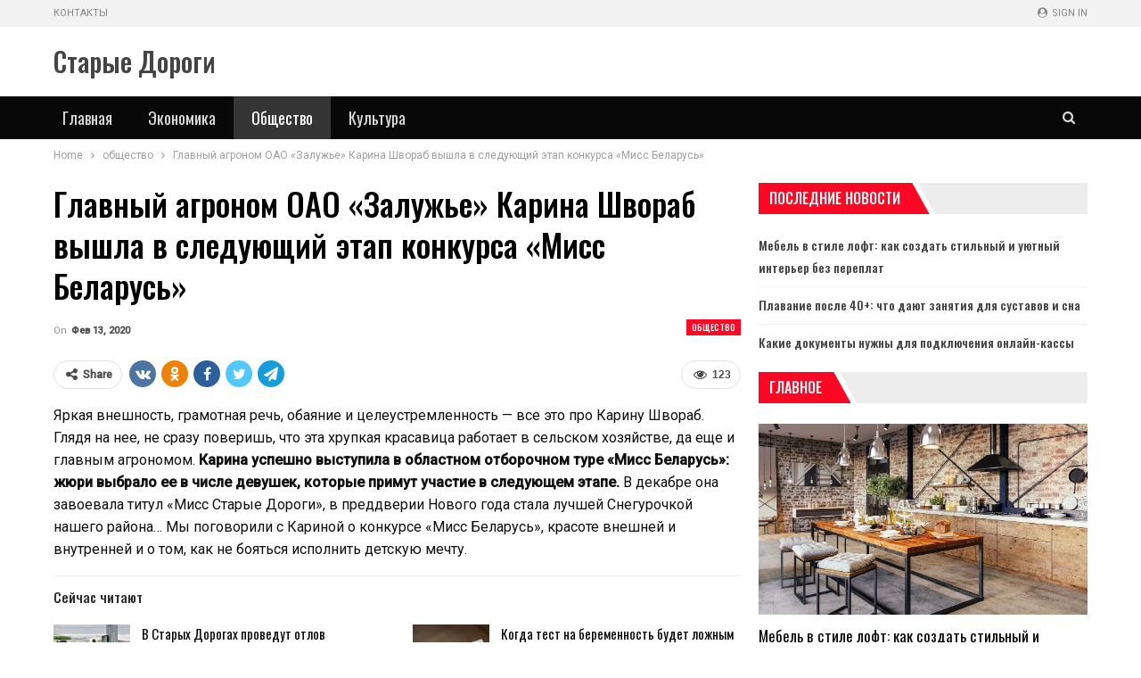

--- FILE ---
content_type: text/html; charset=UTF-8
request_url: http://newsstd.by/glavnyy-agronom-oao-zaluzhe-karina-shvorab-vyshla-v-sleduyuschiy-etap-konkursa-miss-belarus/
body_size: 20639
content:
	<!DOCTYPE html>
		<!--[if IE 8]>
	<html class="ie ie8" lang="ru-RU"> <![endif]-->
	<!--[if IE 9]>
	<html class="ie ie9" lang="ru-RU"> <![endif]-->
	<!--[if gt IE 9]><!-->
<html lang="ru-RU"> <!--<![endif]-->
	<head>
				<meta charset="UTF-8">
		<meta http-equiv="X-UA-Compatible" content="IE=edge">
		<meta name="viewport" content="width=device-width, initial-scale=1.0">
		<link rel="pingback" href="http://newsstd.by/xmlrpc.php"/>

		<meta name='robots' content='index, follow, max-image-preview:large, max-snippet:-1, max-video-preview:-1' />
	<style>img:is([sizes="auto" i], [sizes^="auto," i]) { contain-intrinsic-size: 3000px 1500px }</style>
	
	<!-- This site is optimized with the Yoast SEO plugin v26.2 - https://yoast.com/wordpress/plugins/seo/ -->
	<title>Главный агроном ОАО «Залужье» Карина Швораб вышла в следующий этап конкурса «Мисс Беларусь» | Старые Дороги</title>
	<link rel="canonical" href="https://newsstd.by/glavnyy-agronom-oao-zaluzhe-karina-shvorab-vyshla-v-sleduyuschiy-etap-konkursa-miss-belarus/" />
	<meta property="og:locale" content="ru_RU" />
	<meta property="og:type" content="article" />
	<meta property="og:title" content="Главный агроном ОАО «Залужье» Карина Швораб вышла в следующий этап конкурса «Мисс Беларусь» | Старые Дороги" />
	<meta property="og:description" content="Яркая внешность, грамотная речь, обаяние и целеустремленность — все это про Карину Швораб. Глядя на нее, не сразу поверишь, что эта хрупкая красавица работает в сельском хозяйстве, да еще и главным агрономом. Карина успешно выступила в областном отборочном туре «Мисс Беларусь»: жюри выбрало ее в числе девушек, которые примут участие в следующем этапе. В декабре [&hellip;]" />
	<meta property="og:url" content="https://newsstd.by/glavnyy-agronom-oao-zaluzhe-karina-shvorab-vyshla-v-sleduyuschiy-etap-konkursa-miss-belarus/" />
	<meta property="og:site_name" content="Старые Дороги" />
	<meta property="article:published_time" content="2020-02-13T15:45:32+00:00" />
	<meta property="article:modified_time" content="2023-03-25T13:14:58+00:00" />
	<meta name="author" content="admin" />
	<meta name="twitter:card" content="summary_large_image" />
	<meta name="twitter:label1" content="Написано автором" />
	<meta name="twitter:data1" content="admin" />
	<script type="application/ld+json" class="yoast-schema-graph">{"@context":"https://schema.org","@graph":[{"@type":"WebPage","@id":"https://newsstd.by/glavnyy-agronom-oao-zaluzhe-karina-shvorab-vyshla-v-sleduyuschiy-etap-konkursa-miss-belarus/","url":"https://newsstd.by/glavnyy-agronom-oao-zaluzhe-karina-shvorab-vyshla-v-sleduyuschiy-etap-konkursa-miss-belarus/","name":"Главный агроном ОАО «Залужье» Карина Швораб вышла в следующий этап конкурса «Мисс Беларусь» | Старые Дороги","isPartOf":{"@id":"https://newsstd.by/#website"},"datePublished":"2020-02-13T15:45:32+00:00","dateModified":"2023-03-25T13:14:58+00:00","author":{"@id":"https://newsstd.by/#/schema/person/9c43880c5743fec822a4546aefe240c0"},"breadcrumb":{"@id":"https://newsstd.by/glavnyy-agronom-oao-zaluzhe-karina-shvorab-vyshla-v-sleduyuschiy-etap-konkursa-miss-belarus/#breadcrumb"},"inLanguage":"ru-RU","potentialAction":[{"@type":"ReadAction","target":["https://newsstd.by/glavnyy-agronom-oao-zaluzhe-karina-shvorab-vyshla-v-sleduyuschiy-etap-konkursa-miss-belarus/"]}]},{"@type":"BreadcrumbList","@id":"https://newsstd.by/glavnyy-agronom-oao-zaluzhe-karina-shvorab-vyshla-v-sleduyuschiy-etap-konkursa-miss-belarus/#breadcrumb","itemListElement":[{"@type":"ListItem","position":1,"name":"Главная страница","item":"https://newsstd.by/"},{"@type":"ListItem","position":2,"name":"Главный агроном ОАО «Залужье» Карина Швораб вышла в следующий этап конкурса «Мисс Беларусь»"}]},{"@type":"WebSite","@id":"https://newsstd.by/#website","url":"https://newsstd.by/","name":"Старые Дороги","description":"Город Старые Дороги. Районная газета","potentialAction":[{"@type":"SearchAction","target":{"@type":"EntryPoint","urlTemplate":"https://newsstd.by/?s={search_term_string}"},"query-input":{"@type":"PropertyValueSpecification","valueRequired":true,"valueName":"search_term_string"}}],"inLanguage":"ru-RU"},{"@type":"Person","@id":"https://newsstd.by/#/schema/person/9c43880c5743fec822a4546aefe240c0","name":"admin","image":{"@type":"ImageObject","inLanguage":"ru-RU","@id":"https://newsstd.by/#/schema/person/image/","url":"https://secure.gravatar.com/avatar/08f417227d9400b0c11182af2d40ead3d220d0e743dc3d8668cb9e99c90ba605?s=96&d=mm&r=g","contentUrl":"https://secure.gravatar.com/avatar/08f417227d9400b0c11182af2d40ead3d220d0e743dc3d8668cb9e99c90ba605?s=96&d=mm&r=g","caption":"admin"},"sameAs":["https://newsstd.by"],"url":"https://newsstd.by/author/admin/"}]}</script>
	<!-- / Yoast SEO plugin. -->


<link rel='dns-prefetch' href='//fonts.googleapis.com' />
<link rel="alternate" type="application/rss+xml" title="Старые Дороги &raquo; Лента" href="https://newsstd.by/feed/" />
<link rel="alternate" type="application/rss+xml" title="Старые Дороги &raquo; Лента комментариев" href="https://newsstd.by/comments/feed/" />
<script type="text/javascript">
/* <![CDATA[ */
window._wpemojiSettings = {"baseUrl":"https:\/\/s.w.org\/images\/core\/emoji\/16.0.1\/72x72\/","ext":".png","svgUrl":"https:\/\/s.w.org\/images\/core\/emoji\/16.0.1\/svg\/","svgExt":".svg","source":{"concatemoji":"http:\/\/newsstd.by\/wp-includes\/js\/wp-emoji-release.min.js?ver=6.8.3"}};
/*! This file is auto-generated */
!function(s,n){var o,i,e;function c(e){try{var t={supportTests:e,timestamp:(new Date).valueOf()};sessionStorage.setItem(o,JSON.stringify(t))}catch(e){}}function p(e,t,n){e.clearRect(0,0,e.canvas.width,e.canvas.height),e.fillText(t,0,0);var t=new Uint32Array(e.getImageData(0,0,e.canvas.width,e.canvas.height).data),a=(e.clearRect(0,0,e.canvas.width,e.canvas.height),e.fillText(n,0,0),new Uint32Array(e.getImageData(0,0,e.canvas.width,e.canvas.height).data));return t.every(function(e,t){return e===a[t]})}function u(e,t){e.clearRect(0,0,e.canvas.width,e.canvas.height),e.fillText(t,0,0);for(var n=e.getImageData(16,16,1,1),a=0;a<n.data.length;a++)if(0!==n.data[a])return!1;return!0}function f(e,t,n,a){switch(t){case"flag":return n(e,"\ud83c\udff3\ufe0f\u200d\u26a7\ufe0f","\ud83c\udff3\ufe0f\u200b\u26a7\ufe0f")?!1:!n(e,"\ud83c\udde8\ud83c\uddf6","\ud83c\udde8\u200b\ud83c\uddf6")&&!n(e,"\ud83c\udff4\udb40\udc67\udb40\udc62\udb40\udc65\udb40\udc6e\udb40\udc67\udb40\udc7f","\ud83c\udff4\u200b\udb40\udc67\u200b\udb40\udc62\u200b\udb40\udc65\u200b\udb40\udc6e\u200b\udb40\udc67\u200b\udb40\udc7f");case"emoji":return!a(e,"\ud83e\udedf")}return!1}function g(e,t,n,a){var r="undefined"!=typeof WorkerGlobalScope&&self instanceof WorkerGlobalScope?new OffscreenCanvas(300,150):s.createElement("canvas"),o=r.getContext("2d",{willReadFrequently:!0}),i=(o.textBaseline="top",o.font="600 32px Arial",{});return e.forEach(function(e){i[e]=t(o,e,n,a)}),i}function t(e){var t=s.createElement("script");t.src=e,t.defer=!0,s.head.appendChild(t)}"undefined"!=typeof Promise&&(o="wpEmojiSettingsSupports",i=["flag","emoji"],n.supports={everything:!0,everythingExceptFlag:!0},e=new Promise(function(e){s.addEventListener("DOMContentLoaded",e,{once:!0})}),new Promise(function(t){var n=function(){try{var e=JSON.parse(sessionStorage.getItem(o));if("object"==typeof e&&"number"==typeof e.timestamp&&(new Date).valueOf()<e.timestamp+604800&&"object"==typeof e.supportTests)return e.supportTests}catch(e){}return null}();if(!n){if("undefined"!=typeof Worker&&"undefined"!=typeof OffscreenCanvas&&"undefined"!=typeof URL&&URL.createObjectURL&&"undefined"!=typeof Blob)try{var e="postMessage("+g.toString()+"("+[JSON.stringify(i),f.toString(),p.toString(),u.toString()].join(",")+"));",a=new Blob([e],{type:"text/javascript"}),r=new Worker(URL.createObjectURL(a),{name:"wpTestEmojiSupports"});return void(r.onmessage=function(e){c(n=e.data),r.terminate(),t(n)})}catch(e){}c(n=g(i,f,p,u))}t(n)}).then(function(e){for(var t in e)n.supports[t]=e[t],n.supports.everything=n.supports.everything&&n.supports[t],"flag"!==t&&(n.supports.everythingExceptFlag=n.supports.everythingExceptFlag&&n.supports[t]);n.supports.everythingExceptFlag=n.supports.everythingExceptFlag&&!n.supports.flag,n.DOMReady=!1,n.readyCallback=function(){n.DOMReady=!0}}).then(function(){return e}).then(function(){var e;n.supports.everything||(n.readyCallback(),(e=n.source||{}).concatemoji?t(e.concatemoji):e.wpemoji&&e.twemoji&&(t(e.twemoji),t(e.wpemoji)))}))}((window,document),window._wpemojiSettings);
/* ]]> */
</script>
<style id='wp-emoji-styles-inline-css' type='text/css'>

	img.wp-smiley, img.emoji {
		display: inline !important;
		border: none !important;
		box-shadow: none !important;
		height: 1em !important;
		width: 1em !important;
		margin: 0 0.07em !important;
		vertical-align: -0.1em !important;
		background: none !important;
		padding: 0 !important;
	}
</style>
<link rel='stylesheet' id='wp-block-library-css' href='http://newsstd.by/wp-includes/css/dist/block-library/style.min.css?ver=6.8.3' type='text/css' media='all' />
<style id='classic-theme-styles-inline-css' type='text/css'>
/*! This file is auto-generated */
.wp-block-button__link{color:#fff;background-color:#32373c;border-radius:9999px;box-shadow:none;text-decoration:none;padding:calc(.667em + 2px) calc(1.333em + 2px);font-size:1.125em}.wp-block-file__button{background:#32373c;color:#fff;text-decoration:none}
</style>
<style id='global-styles-inline-css' type='text/css'>
:root{--wp--preset--aspect-ratio--square: 1;--wp--preset--aspect-ratio--4-3: 4/3;--wp--preset--aspect-ratio--3-4: 3/4;--wp--preset--aspect-ratio--3-2: 3/2;--wp--preset--aspect-ratio--2-3: 2/3;--wp--preset--aspect-ratio--16-9: 16/9;--wp--preset--aspect-ratio--9-16: 9/16;--wp--preset--color--black: #000000;--wp--preset--color--cyan-bluish-gray: #abb8c3;--wp--preset--color--white: #ffffff;--wp--preset--color--pale-pink: #f78da7;--wp--preset--color--vivid-red: #cf2e2e;--wp--preset--color--luminous-vivid-orange: #ff6900;--wp--preset--color--luminous-vivid-amber: #fcb900;--wp--preset--color--light-green-cyan: #7bdcb5;--wp--preset--color--vivid-green-cyan: #00d084;--wp--preset--color--pale-cyan-blue: #8ed1fc;--wp--preset--color--vivid-cyan-blue: #0693e3;--wp--preset--color--vivid-purple: #9b51e0;--wp--preset--gradient--vivid-cyan-blue-to-vivid-purple: linear-gradient(135deg,rgba(6,147,227,1) 0%,rgb(155,81,224) 100%);--wp--preset--gradient--light-green-cyan-to-vivid-green-cyan: linear-gradient(135deg,rgb(122,220,180) 0%,rgb(0,208,130) 100%);--wp--preset--gradient--luminous-vivid-amber-to-luminous-vivid-orange: linear-gradient(135deg,rgba(252,185,0,1) 0%,rgba(255,105,0,1) 100%);--wp--preset--gradient--luminous-vivid-orange-to-vivid-red: linear-gradient(135deg,rgba(255,105,0,1) 0%,rgb(207,46,46) 100%);--wp--preset--gradient--very-light-gray-to-cyan-bluish-gray: linear-gradient(135deg,rgb(238,238,238) 0%,rgb(169,184,195) 100%);--wp--preset--gradient--cool-to-warm-spectrum: linear-gradient(135deg,rgb(74,234,220) 0%,rgb(151,120,209) 20%,rgb(207,42,186) 40%,rgb(238,44,130) 60%,rgb(251,105,98) 80%,rgb(254,248,76) 100%);--wp--preset--gradient--blush-light-purple: linear-gradient(135deg,rgb(255,206,236) 0%,rgb(152,150,240) 100%);--wp--preset--gradient--blush-bordeaux: linear-gradient(135deg,rgb(254,205,165) 0%,rgb(254,45,45) 50%,rgb(107,0,62) 100%);--wp--preset--gradient--luminous-dusk: linear-gradient(135deg,rgb(255,203,112) 0%,rgb(199,81,192) 50%,rgb(65,88,208) 100%);--wp--preset--gradient--pale-ocean: linear-gradient(135deg,rgb(255,245,203) 0%,rgb(182,227,212) 50%,rgb(51,167,181) 100%);--wp--preset--gradient--electric-grass: linear-gradient(135deg,rgb(202,248,128) 0%,rgb(113,206,126) 100%);--wp--preset--gradient--midnight: linear-gradient(135deg,rgb(2,3,129) 0%,rgb(40,116,252) 100%);--wp--preset--font-size--small: 13px;--wp--preset--font-size--medium: 20px;--wp--preset--font-size--large: 36px;--wp--preset--font-size--x-large: 42px;--wp--preset--spacing--20: 0.44rem;--wp--preset--spacing--30: 0.67rem;--wp--preset--spacing--40: 1rem;--wp--preset--spacing--50: 1.5rem;--wp--preset--spacing--60: 2.25rem;--wp--preset--spacing--70: 3.38rem;--wp--preset--spacing--80: 5.06rem;--wp--preset--shadow--natural: 6px 6px 9px rgba(0, 0, 0, 0.2);--wp--preset--shadow--deep: 12px 12px 50px rgba(0, 0, 0, 0.4);--wp--preset--shadow--sharp: 6px 6px 0px rgba(0, 0, 0, 0.2);--wp--preset--shadow--outlined: 6px 6px 0px -3px rgba(255, 255, 255, 1), 6px 6px rgba(0, 0, 0, 1);--wp--preset--shadow--crisp: 6px 6px 0px rgba(0, 0, 0, 1);}:where(.is-layout-flex){gap: 0.5em;}:where(.is-layout-grid){gap: 0.5em;}body .is-layout-flex{display: flex;}.is-layout-flex{flex-wrap: wrap;align-items: center;}.is-layout-flex > :is(*, div){margin: 0;}body .is-layout-grid{display: grid;}.is-layout-grid > :is(*, div){margin: 0;}:where(.wp-block-columns.is-layout-flex){gap: 2em;}:where(.wp-block-columns.is-layout-grid){gap: 2em;}:where(.wp-block-post-template.is-layout-flex){gap: 1.25em;}:where(.wp-block-post-template.is-layout-grid){gap: 1.25em;}.has-black-color{color: var(--wp--preset--color--black) !important;}.has-cyan-bluish-gray-color{color: var(--wp--preset--color--cyan-bluish-gray) !important;}.has-white-color{color: var(--wp--preset--color--white) !important;}.has-pale-pink-color{color: var(--wp--preset--color--pale-pink) !important;}.has-vivid-red-color{color: var(--wp--preset--color--vivid-red) !important;}.has-luminous-vivid-orange-color{color: var(--wp--preset--color--luminous-vivid-orange) !important;}.has-luminous-vivid-amber-color{color: var(--wp--preset--color--luminous-vivid-amber) !important;}.has-light-green-cyan-color{color: var(--wp--preset--color--light-green-cyan) !important;}.has-vivid-green-cyan-color{color: var(--wp--preset--color--vivid-green-cyan) !important;}.has-pale-cyan-blue-color{color: var(--wp--preset--color--pale-cyan-blue) !important;}.has-vivid-cyan-blue-color{color: var(--wp--preset--color--vivid-cyan-blue) !important;}.has-vivid-purple-color{color: var(--wp--preset--color--vivid-purple) !important;}.has-black-background-color{background-color: var(--wp--preset--color--black) !important;}.has-cyan-bluish-gray-background-color{background-color: var(--wp--preset--color--cyan-bluish-gray) !important;}.has-white-background-color{background-color: var(--wp--preset--color--white) !important;}.has-pale-pink-background-color{background-color: var(--wp--preset--color--pale-pink) !important;}.has-vivid-red-background-color{background-color: var(--wp--preset--color--vivid-red) !important;}.has-luminous-vivid-orange-background-color{background-color: var(--wp--preset--color--luminous-vivid-orange) !important;}.has-luminous-vivid-amber-background-color{background-color: var(--wp--preset--color--luminous-vivid-amber) !important;}.has-light-green-cyan-background-color{background-color: var(--wp--preset--color--light-green-cyan) !important;}.has-vivid-green-cyan-background-color{background-color: var(--wp--preset--color--vivid-green-cyan) !important;}.has-pale-cyan-blue-background-color{background-color: var(--wp--preset--color--pale-cyan-blue) !important;}.has-vivid-cyan-blue-background-color{background-color: var(--wp--preset--color--vivid-cyan-blue) !important;}.has-vivid-purple-background-color{background-color: var(--wp--preset--color--vivid-purple) !important;}.has-black-border-color{border-color: var(--wp--preset--color--black) !important;}.has-cyan-bluish-gray-border-color{border-color: var(--wp--preset--color--cyan-bluish-gray) !important;}.has-white-border-color{border-color: var(--wp--preset--color--white) !important;}.has-pale-pink-border-color{border-color: var(--wp--preset--color--pale-pink) !important;}.has-vivid-red-border-color{border-color: var(--wp--preset--color--vivid-red) !important;}.has-luminous-vivid-orange-border-color{border-color: var(--wp--preset--color--luminous-vivid-orange) !important;}.has-luminous-vivid-amber-border-color{border-color: var(--wp--preset--color--luminous-vivid-amber) !important;}.has-light-green-cyan-border-color{border-color: var(--wp--preset--color--light-green-cyan) !important;}.has-vivid-green-cyan-border-color{border-color: var(--wp--preset--color--vivid-green-cyan) !important;}.has-pale-cyan-blue-border-color{border-color: var(--wp--preset--color--pale-cyan-blue) !important;}.has-vivid-cyan-blue-border-color{border-color: var(--wp--preset--color--vivid-cyan-blue) !important;}.has-vivid-purple-border-color{border-color: var(--wp--preset--color--vivid-purple) !important;}.has-vivid-cyan-blue-to-vivid-purple-gradient-background{background: var(--wp--preset--gradient--vivid-cyan-blue-to-vivid-purple) !important;}.has-light-green-cyan-to-vivid-green-cyan-gradient-background{background: var(--wp--preset--gradient--light-green-cyan-to-vivid-green-cyan) !important;}.has-luminous-vivid-amber-to-luminous-vivid-orange-gradient-background{background: var(--wp--preset--gradient--luminous-vivid-amber-to-luminous-vivid-orange) !important;}.has-luminous-vivid-orange-to-vivid-red-gradient-background{background: var(--wp--preset--gradient--luminous-vivid-orange-to-vivid-red) !important;}.has-very-light-gray-to-cyan-bluish-gray-gradient-background{background: var(--wp--preset--gradient--very-light-gray-to-cyan-bluish-gray) !important;}.has-cool-to-warm-spectrum-gradient-background{background: var(--wp--preset--gradient--cool-to-warm-spectrum) !important;}.has-blush-light-purple-gradient-background{background: var(--wp--preset--gradient--blush-light-purple) !important;}.has-blush-bordeaux-gradient-background{background: var(--wp--preset--gradient--blush-bordeaux) !important;}.has-luminous-dusk-gradient-background{background: var(--wp--preset--gradient--luminous-dusk) !important;}.has-pale-ocean-gradient-background{background: var(--wp--preset--gradient--pale-ocean) !important;}.has-electric-grass-gradient-background{background: var(--wp--preset--gradient--electric-grass) !important;}.has-midnight-gradient-background{background: var(--wp--preset--gradient--midnight) !important;}.has-small-font-size{font-size: var(--wp--preset--font-size--small) !important;}.has-medium-font-size{font-size: var(--wp--preset--font-size--medium) !important;}.has-large-font-size{font-size: var(--wp--preset--font-size--large) !important;}.has-x-large-font-size{font-size: var(--wp--preset--font-size--x-large) !important;}
:where(.wp-block-post-template.is-layout-flex){gap: 1.25em;}:where(.wp-block-post-template.is-layout-grid){gap: 1.25em;}
:where(.wp-block-columns.is-layout-flex){gap: 2em;}:where(.wp-block-columns.is-layout-grid){gap: 2em;}
:root :where(.wp-block-pullquote){font-size: 1.5em;line-height: 1.6;}
</style>
<link rel='stylesheet' id='better-framework-main-fonts-css' href='https://fonts.googleapis.com/css?family=Roboto:400,500,400italic%7COswald:500,400%7CLato:400' type='text/css' media='all' />
<script type="text/javascript" src="http://newsstd.by/wp-includes/js/jquery/jquery.min.js?ver=3.7.1" id="jquery-core-js"></script>
<script type="text/javascript" src="http://newsstd.by/wp-includes/js/jquery/jquery-migrate.min.js?ver=3.4.1" id="jquery-migrate-js"></script>
<!--[if lt IE 9]>
<script type="text/javascript" src="http://newsstd.by/wp-content/themes/publisher/includes/libs/better-framework/assets/js/html5shiv.min.js?ver=3.10.22" id="bf-html5shiv-js"></script>
<![endif]-->
<!--[if lt IE 9]>
<script type="text/javascript" src="http://newsstd.by/wp-content/themes/publisher/includes/libs/better-framework/assets/js/respond.min.js?ver=3.10.22" id="bf-respond-js"></script>
<![endif]-->
<link rel="https://api.w.org/" href="https://newsstd.by/wp-json/" /><link rel="alternate" title="JSON" type="application/json" href="https://newsstd.by/wp-json/wp/v2/posts/346" /><link rel="EditURI" type="application/rsd+xml" title="RSD" href="https://newsstd.by/xmlrpc.php?rsd" />
<meta name="generator" content="WordPress 6.8.3" />
<link rel='shortlink' href='https://newsstd.by/?p=346' />
<link rel="alternate" title="oEmbed (JSON)" type="application/json+oembed" href="https://newsstd.by/wp-json/oembed/1.0/embed?url=https%3A%2F%2Fnewsstd.by%2Fglavnyy-agronom-oao-zaluzhe-karina-shvorab-vyshla-v-sleduyuschiy-etap-konkursa-miss-belarus%2F" />
<link rel="alternate" title="oEmbed (XML)" type="text/xml+oembed" href="https://newsstd.by/wp-json/oembed/1.0/embed?url=https%3A%2F%2Fnewsstd.by%2Fglavnyy-agronom-oao-zaluzhe-karina-shvorab-vyshla-v-sleduyuschiy-etap-konkursa-miss-belarus%2F&#038;format=xml" />
<!-- Yandex.Metrika counter -->
<script type="text/javascript" >
   (function(m,e,t,r,i,k,a){m[i]=m[i]||function(){(m[i].a=m[i].a||[]).push(arguments)};
   m[i].l=1*new Date();
   for (var j = 0; j < document.scripts.length; j++) {if (document.scripts[j].src === r) { return; }}
   k=e.createElement(t),a=e.getElementsByTagName(t)[0],k.async=1,k.src=r,a.parentNode.insertBefore(k,a)})
   (window, document, "script", "https://mc.yandex.ru/metrika/tag.js", "ym");

   ym(92957317, "init", {
        clickmap:true,
        trackLinks:true,
        accurateTrackBounce:true,
        webvisor:true,
        ecommerce:"dataLayer"
   });
</script>
<noscript><div><img src="https://mc.yandex.ru/watch/92957317" style="position:absolute; left:-9999px;" alt="" /></div></noscript>
<!-- /Yandex.Metrika counter --><script type="application/ld+json">{
    "@context": "http:\/\/schema.org\/",
    "@type": "Organization",
    "@id": "#organization",
    "url": "https:\/\/newsstd.by\/",
    "name": "\u0421\u0442\u0430\u0440\u044b\u0435 \u0414\u043e\u0440\u043e\u0433\u0438",
    "description": "\u0413\u043e\u0440\u043e\u0434 \u0421\u0442\u0430\u0440\u044b\u0435 \u0414\u043e\u0440\u043e\u0433\u0438. \u0420\u0430\u0439\u043e\u043d\u043d\u0430\u044f \u0433\u0430\u0437\u0435\u0442\u0430"
}</script>
<script type="application/ld+json">{
    "@context": "http:\/\/schema.org\/",
    "@type": "WebSite",
    "name": "\u0421\u0442\u0430\u0440\u044b\u0435 \u0414\u043e\u0440\u043e\u0433\u0438",
    "alternateName": "\u0413\u043e\u0440\u043e\u0434 \u0421\u0442\u0430\u0440\u044b\u0435 \u0414\u043e\u0440\u043e\u0433\u0438. \u0420\u0430\u0439\u043e\u043d\u043d\u0430\u044f \u0433\u0430\u0437\u0435\u0442\u0430",
    "url": "https:\/\/newsstd.by\/"
}</script>
<script type="application/ld+json">{
    "@context": "http:\/\/schema.org\/",
    "@type": "BlogPosting",
    "headline": "\u0413\u043b\u0430\u0432\u043d\u044b\u0439 \u0430\u0433\u0440\u043e\u043d\u043e\u043c \u041e\u0410\u041e \u00ab\u0417\u0430\u043b\u0443\u0436\u044c\u0435\u00bb \u041a\u0430\u0440\u0438\u043d\u0430 \u0428\u0432\u043e\u0440\u0430\u0431 \u0432\u044b\u0448\u043b\u0430 \u0432 \u0441\u043b\u0435\u0434\u0443\u044e\u0449\u0438\u0439 \u044d\u0442\u0430\u043f \u043a\u043e\u043d\u043a\u0443\u0440\u0441\u0430 \u00ab\u041c\u0438\u0441\u0441 \u0411\u0435\u043b\u0430\u0440\u0443\u0441\u044c\u00bb",
    "description": "\u042f\u0440\u043a\u0430\u044f \u0432\u043d\u0435\u0448\u043d\u043e\u0441\u0442\u044c, \u0433\u0440\u0430\u043c\u043e\u0442\u043d\u0430\u044f \u0440\u0435\u0447\u044c, \u043e\u0431\u0430\u044f\u043d\u0438\u0435 \u0438 \u0446\u0435\u043b\u0435\u0443\u0441\u0442\u0440\u0435\u043c\u043b\u0435\u043d\u043d\u043e\u0441\u0442\u044c \u2014 \u0432\u0441\u0435 \u044d\u0442\u043e \u043f\u0440\u043e \u041a\u0430\u0440\u0438\u043d\u0443 \u0428\u0432\u043e\u0440\u0430\u0431. \u0413\u043b\u044f\u0434\u044f \u043d\u0430 \u043d\u0435\u0435, \u043d\u0435 \u0441\u0440\u0430\u0437\u0443 \u043f\u043e\u0432\u0435\u0440\u0438\u0448\u044c, \u0447\u0442\u043e \u044d\u0442\u0430 \u0445\u0440\u0443\u043f\u043a\u0430\u044f \u043a\u0440\u0430\u0441\u0430\u0432\u0438\u0446\u0430 \u0440\u0430\u0431\u043e\u0442\u0430\u0435\u0442 \u0432 \u0441\u0435\u043b\u044c\u0441\u043a\u043e\u043c \u0445\u043e\u0437\u044f\u0439\u0441\u0442\u0432\u0435, \u0434\u0430 \u0435\u0449\u0435 \u0438 \u0433\u043b\u0430\u0432\u043d\u044b\u043c \u0430\u0433\u0440\u043e\u043d\u043e\u043c\u043e\u043c. \u041a\u0430\u0440\u0438\u043d\u0430 \u0443\u0441\u043f\u0435\u0448\u043d\u043e \u0432\u044b\u0441\u0442\u0443\u043f\u0438\u043b\u0430 \u0432 \u043e\u0431\u043b\u0430\u0441\u0442\u043d\u043e\u043c \u043e\u0442\u0431\u043e",
    "datePublished": "2020-02-13",
    "dateModified": "2023-03-25",
    "author": {
        "@type": "Person",
        "@id": "#person-admin",
        "name": "admin"
    },
    "interactionStatistic": [
        {
            "@type": "InteractionCounter",
            "interactionType": "http:\/\/schema.org\/CommentAction",
            "userInteractionCount": "0"
        }
    ],
    "publisher": {
        "@id": "#organization"
    },
    "mainEntityOfPage": "https:\/\/newsstd.by\/glavnyy-agronom-oao-zaluzhe-karina-shvorab-vyshla-v-sleduyuschiy-etap-konkursa-miss-belarus\/"
}</script>
<link rel='stylesheet' id='bf-minifed-css-1' href='http://newsstd.by/wp-content/bs-booster-cache/696e04065aee3c294e4f321490a48679.css' type='text/css' media='all' />
<link rel='stylesheet' id='7.7.0-1764518542' href='http://newsstd.by/wp-content/bs-booster-cache/569d3bce1582ad8a709c3f0ae19523c5.css' type='text/css' media='all' />
<link rel="icon" href="https://newsstd.by/wp-content/uploads/2023/05/cropped-stare_drogi_coa-32x32.png" sizes="32x32" />
<link rel="icon" href="https://newsstd.by/wp-content/uploads/2023/05/cropped-stare_drogi_coa-192x192.png" sizes="192x192" />
<link rel="apple-touch-icon" href="https://newsstd.by/wp-content/uploads/2023/05/cropped-stare_drogi_coa-180x180.png" />
<meta name="msapplication-TileImage" content="https://newsstd.by/wp-content/uploads/2023/05/cropped-stare_drogi_coa-270x270.png" />
	</head>

<body class="wp-singular post-template-default single single-post postid-346 single-format-standard wp-theme-publisher bs-theme bs-publisher bs-publisher-car-news active-light-box ltr close-rh page-layout-2-col-right full-width active-sticky-sidebar main-menu-sticky-smart active-ajax-search single-prim-cat-22 single-cat-22  bs-ll-a" dir="ltr">
	<header id="header" class="site-header header-style-2 full-width" itemscope="itemscope" itemtype="http://schema.org/WPHeader">

		<section class="topbar topbar-style-1 hidden-xs hidden-xs">
	<div class="content-wrap">
		<div class="container">
			<div class="topbar-inner clearfix">

									<div class="section-links">
													<a class="topbar-sign-in "
							   data-toggle="modal" data-target="#bsLoginModal">
								<i class="fa fa-user-circle"></i> Sign in							</a>

							<div class="modal sign-in-modal fade" id="bsLoginModal" tabindex="-1" role="dialog"
							     style="display: none">
								<div class="modal-dialog" role="document">
									<div class="modal-content">
											<span class="close-modal" data-dismiss="modal" aria-label="Close"><i
														class="fa fa-close"></i></span>
										<div class="modal-body">
											<div id="form_52576_" class="bs-shortcode bs-login-shortcode ">
		<div class="bs-login bs-type-login"  style="display:none">

					<div class="bs-login-panel bs-login-sign-panel bs-current-login-panel">
								<form name="loginform"
				      action="https://newsstd.by/wp-login.php" method="post">

					
					<div class="login-header">
						<span class="login-icon fa fa-user-circle main-color"></span>
						<p>Welcome, Login to your account.</p>
					</div>
					
					<div class="login-field login-username">
						<input type="text" name="log" id="form_52576_user_login" class="input"
						       value="" size="20"
						       placeholder="Username or Email..." required/>
					</div>

					<div class="login-field login-password">
						<input type="password" name="pwd" id="form_52576_user_pass"
						       class="input"
						       value="" size="20" placeholder="Password..."
						       required/>
					</div>

					
					<div class="login-field">
						<a href="https://newsstd.by/wp-login.php?action=lostpassword&redirect_to=http%3A%2F%2Fnewsstd.by%2Fglavnyy-agronom-oao-zaluzhe-karina-shvorab-vyshla-v-sleduyuschiy-etap-konkursa-miss-belarus%2F"
						   class="go-reset-panel">Forget password?</a>

													<span class="login-remember">
							<input class="remember-checkbox" name="rememberme" type="checkbox"
							       id="form_52576_rememberme"
							       value="forever"  />
							<label class="remember-label">Remember me</label>
						</span>
											</div>

					
					<div class="login-field login-submit">
						<input type="submit" name="wp-submit"
						       class="button-primary login-btn"
						       value="Log In"/>
						<input type="hidden" name="redirect_to" value="http://newsstd.by/glavnyy-agronom-oao-zaluzhe-karina-shvorab-vyshla-v-sleduyuschiy-etap-konkursa-miss-belarus/"/>
					</div>

									</form>
			</div>

			<div class="bs-login-panel bs-login-reset-panel">

				<span class="go-login-panel"><i
							class="fa fa-angle-left"></i> Sign in</span>

				<div class="bs-login-reset-panel-inner">
					<div class="login-header">
						<span class="login-icon fa fa-support"></span>
						<p>Recover your password.</p>
						<p>A password will be e-mailed to you.</p>
					</div>
										<form name="lostpasswordform" id="form_52576_lostpasswordform"
					      action="https://newsstd.by/wp-login.php?action=lostpassword"
					      method="post">

						<div class="login-field reset-username">
							<input type="text" name="user_login" class="input" value=""
							       placeholder="Username or Email..."
							       required/>
						</div>

						
						<div class="login-field reset-submit">

							<input type="hidden" name="redirect_to" value=""/>
							<input type="submit" name="wp-submit" class="login-btn"
							       value="Send My Password"/>

						</div>
					</form>
				</div>
			</div>
			</div>
	</div>
										</div>
									</div>
								</div>
							</div>
												</div>
				
				<div class="section-menu">
						<div id="menu-top" class="menu top-menu-wrapper" role="navigation" itemscope="itemscope" itemtype="http://schema.org/SiteNavigationElement">
		<nav class="top-menu-container">

			<ul id="top-navigation" class="top-menu menu clearfix bsm-pure">
				<li id="menu-item-1807" class="menu-item menu-item-type-post_type menu-item-object-page better-anim-fade menu-item-1807"><a href="https://newsstd.by/contacts/">Контакты</a></li>
			</ul>

		</nav>
	</div>
				</div>
			</div>
		</div>
	</div>
</section>
		<div class="header-inner">
			<div class="content-wrap">
				<div class="container">
					<div class="row">
						<div class="row-height">
							<div class="logo-col col-xs-12">
								<div class="col-inside">
									<div id="site-branding" class="site-branding">
	<p  id="site-title" class="logo h1 text-logo">
	<a href="https://newsstd.by/" itemprop="url" rel="home">
		Старые Дороги	</a>
</p>
</div><!-- .site-branding -->
								</div>
							</div>
													</div>
					</div>
				</div>
			</div>
		</div>

		<div id="menu-main" class="menu main-menu-wrapper show-search-item menu-actions-btn-width-1" role="navigation" itemscope="itemscope" itemtype="http://schema.org/SiteNavigationElement">
	<div class="main-menu-inner">
		<div class="content-wrap">
			<div class="container">

				<nav class="main-menu-container">
					<ul id="main-navigation" class="main-menu menu bsm-pure clearfix">
						<li id="menu-item-20752" class="menu-item menu-item-type-custom menu-item-object-custom better-anim-fade menu-item-20752"><a href="/">Главная</a></li>
<li id="menu-item-1794" class="menu-item menu-item-type-taxonomy menu-item-object-category menu-term-12 better-anim-fade menu-item-1794"><a href="https://newsstd.by/category/ekonomika/">Экономика</a></li>
<li id="menu-item-1792" class="menu-item menu-item-type-taxonomy menu-item-object-category current-post-ancestor current-menu-parent current-post-parent menu-term-22 better-anim-fade menu-item-1792"><a href="https://newsstd.by/category/obschestvo/">Общество</a></li>
<li id="menu-item-1795" class="menu-item menu-item-type-taxonomy menu-item-object-category menu-term-20 better-anim-fade menu-item-1795"><a href="https://newsstd.by/category/kultura/">Культура</a></li>
					</ul><!-- #main-navigation -->
											<div class="menu-action-buttons width-1">
															<div class="search-container close">
									<span class="search-handler"><i class="fa fa-search"></i></span>

									<div class="search-box clearfix">
										<form role="search" method="get" class="search-form clearfix" action="https://newsstd.by">
	<input type="search" class="search-field"
	       placeholder="Search..."
	       value="" name="s"
	       title="Search for:"
	       autocomplete="off">
	<input type="submit" class="search-submit" value="Search">
</form><!-- .search-form -->
									</div>
								</div>
														</div>
										</nav><!-- .main-menu-container -->

			</div>
		</div>
	</div>
</div><!-- .menu -->
	</header><!-- .header -->
	<div class="rh-header clearfix light deferred-block-exclude">
		<div class="rh-container clearfix">

			<div class="menu-container close">
				<span class="menu-handler"><span class="lines"></span></span>
			</div><!-- .menu-container -->

			<div class="logo-container rh-text-logo">
				<a href="https://newsstd.by/" itemprop="url" rel="home">
					Старые Дороги				</a>
			</div><!-- .logo-container -->
		</div><!-- .rh-container -->
	</div><!-- .rh-header -->
		<div class="main-wrap content-main-wrap">
		<nav role="navigation" aria-label="Breadcrumbs" class="bf-breadcrumb clearfix bc-top-style"><div class="container bf-breadcrumb-container"><ul class="bf-breadcrumb-items" itemscope itemtype="http://schema.org/BreadcrumbList"><meta name="numberOfItems" content="3" /><meta name="itemListOrder" content="Ascending" /><li itemprop="itemListElement" itemscope itemtype="http://schema.org/ListItem" class="bf-breadcrumb-item bf-breadcrumb-begin"><a itemprop="item" href="https://newsstd.by" rel="home"><span itemprop="name">Home</span></a><meta itemprop="position" content="1" /></li><li itemprop="itemListElement" itemscope itemtype="http://schema.org/ListItem" class="bf-breadcrumb-item"><a itemprop="item" href="https://newsstd.by/category/obschestvo/" ><span itemprop="name">общество</span></a><meta itemprop="position" content="2" /></li><li itemprop="itemListElement" itemscope itemtype="http://schema.org/ListItem" class="bf-breadcrumb-item bf-breadcrumb-end"><span itemprop="name">Главный агроном ОАО «Залужье» Карина Швораб вышла в следующий этап конкурса «Мисс Беларусь»</span><meta itemprop="item" content="https://newsstd.by/glavnyy-agronom-oao-zaluzhe-karina-shvorab-vyshla-v-sleduyuschiy-etap-konkursa-miss-belarus/"/><meta itemprop="position" content="3" /></li></ul></div></nav><div class="content-wrap">
		<main id="content" class="content-container">

		<div class="container layout-2-col layout-2-col-1 layout-right-sidebar layout-bc-before post-template-1">
			<div class="row main-section">
										<div class="col-sm-8 content-column">
								<div class="single-container">
		<article id="post-346" class="post-346 post type-post status-publish format-standard  category-obschestvo single-post-content ">
						<div class="post-header post-tp-1-header">
									<h1 class="single-post-title">
						<span class="post-title" itemprop="headline">Главный агроном ОАО «Залужье» Карина Швораб вышла в следующий этап конкурса «Мисс Беларусь»</span></h1>
										<div class="post-meta-wrap clearfix">
						<div class="term-badges "><span class="term-badge term-22"><a href="https://newsstd.by/category/obschestvo/">общество</a></span></div><div class="post-meta single-post-meta">
				<span class="time"><time class="post-published updated"
			                         datetime="2020-02-13T15:45:32+03:00">On <b>Фев 13, 2020</b></time></span>
			</div>
					</div>
									<div class="single-featured">
									</div>
			</div>
					<div class="post-share single-post-share top-share clearfix style-1">
			<div class="post-share-btn-group">
				<span class="views post-share-btn post-share-btn-views rank-default" data-bpv-post="346"><i class="bf-icon  fa fa-eye"></i> <b class="number">123</b></span>			</div>
						<div class="share-handler-wrap ">
				<span class="share-handler post-share-btn rank-default">
					<i class="bf-icon  fa fa-share-alt"></i>						<b class="text">Share</b>
										</span>
				<span class="social-item vk"><a href="https://vkontakte.ru/share.php?url=https%3A%2F%2Fnewsstd.by%2Fglavnyy-agronom-oao-zaluzhe-karina-shvorab-vyshla-v-sleduyuschiy-etap-konkursa-miss-belarus%2F" target="_blank" rel="nofollow noreferrer" class="bs-button-el" onclick="window.open(this.href, 'share-vk','left=50,top=50,width=600,height=320,toolbar=0'); return false;"><span class="icon"><i class="bf-icon fa fa-vk"></i></span></a></span><span class="social-item ok-ru"><a href="https://connect.ok.ru/offer?url=https%3A%2F%2Fnewsstd.by%2Fglavnyy-agronom-oao-zaluzhe-karina-shvorab-vyshla-v-sleduyuschiy-etap-konkursa-miss-belarus%2F&title=Главный агроном ОАО «Залужье» Карина Швораб вышла в следующий этап конкурса «Мисс Беларусь»" target="_blank" rel="nofollow noreferrer" class="bs-button-el" onclick="window.open(this.href, 'share-ok-ru','left=50,top=50,width=600,height=320,toolbar=0'); return false;"><span class="icon"><i class="bf-icon bsfi-ok-ru"></i></span></a></span><span class="social-item facebook"><a href="https://www.facebook.com/sharer.php?u=https%3A%2F%2Fnewsstd.by%2Fglavnyy-agronom-oao-zaluzhe-karina-shvorab-vyshla-v-sleduyuschiy-etap-konkursa-miss-belarus%2F" target="_blank" rel="nofollow noreferrer" class="bs-button-el" onclick="window.open(this.href, 'share-facebook','left=50,top=50,width=600,height=320,toolbar=0'); return false;"><span class="icon"><i class="bf-icon fa fa-facebook"></i></span></a></span><span class="social-item twitter"><a href="https://twitter.com/share?text=Главный агроном ОАО «Залужье» Карина Швораб вышла в следующий этап конкурса «Мисс Беларусь»&url=https%3A%2F%2Fnewsstd.by%2Fglavnyy-agronom-oao-zaluzhe-karina-shvorab-vyshla-v-sleduyuschiy-etap-konkursa-miss-belarus%2F" target="_blank" rel="nofollow noreferrer" class="bs-button-el" onclick="window.open(this.href, 'share-twitter','left=50,top=50,width=600,height=320,toolbar=0'); return false;"><span class="icon"><i class="bf-icon fa fa-twitter"></i></span></a></span><span class="social-item whatsapp"><a href="whatsapp://send?text=Главный агроном ОАО «Залужье» Карина Швораб вышла в следующий этап конкурса «Мисс Беларусь» %0A%0A https%3A%2F%2Fnewsstd.by%2Fglavnyy-agronom-oao-zaluzhe-karina-shvorab-vyshla-v-sleduyuschiy-etap-konkursa-miss-belarus%2F" target="_blank" rel="nofollow noreferrer" class="bs-button-el" onclick="window.open(this.href, 'share-whatsapp','left=50,top=50,width=600,height=320,toolbar=0'); return false;"><span class="icon"><i class="bf-icon fa fa-whatsapp"></i></span></a></span><span class="social-item telegram"><a href="https://telegram.me/share/url?url=https%3A%2F%2Fnewsstd.by%2Fglavnyy-agronom-oao-zaluzhe-karina-shvorab-vyshla-v-sleduyuschiy-etap-konkursa-miss-belarus%2F&text=Главный агроном ОАО «Залужье» Карина Швораб вышла в следующий этап конкурса «Мисс Беларусь»" target="_blank" rel="nofollow noreferrer" class="bs-button-el" onclick="window.open(this.href, 'share-telegram','left=50,top=50,width=600,height=320,toolbar=0'); return false;"><span class="icon"><i class="bf-icon fa fa-send"></i></span></a></span><span class="social-item viber"><a href="viber://forward?text=Главный агроном ОАО «Залужье» Карина Швораб вышла в следующий этап конкурса «Мисс Беларусь» https%3A%2F%2Fnewsstd.by%2Fglavnyy-agronom-oao-zaluzhe-karina-shvorab-vyshla-v-sleduyuschiy-etap-konkursa-miss-belarus%2F" target="_blank" rel="nofollow noreferrer" class="bs-button-el" onclick="window.open(this.href, 'share-viber','left=50,top=50,width=600,height=320,toolbar=0'); return false;"><span class="icon"><i class="bf-icon bsfi-viber"></i></span></a></span></div>		</div>
					<div class="entry-content clearfix single-post-content">
				<p>Яркая внешность, грамотная речь, обаяние и целеустремленность — все это про Карину Швораб. Глядя на нее, не сразу поверишь, что эта хрупкая красавица работает в сельском хозяйстве, да еще и главным агрономом. <strong>Карина успешно выступила в областном отборочном туре «Мисс Беларусь»: жюри выбрало ее в числе девушек, которые примут участие в следующем этапе.</strong> В декабре она завоевала титул «Мисс Старые Дороги», в преддверии Нового года стала лучшей Снегурочкой нашего района… Мы поговорили с Кариной о конкурсе «Мисс Беларусь», красоте внешней и внутренней и о том, как не бояться исполнить детскую мечту.</p>
<div class="bs-irp left bs-irp-thumbnail-1-full">

	<div class="bs-irp-heading">
		<span class="h-text heading-typo">Сейчас читают</span>
	</div>

			<div class="bs-pagination-wrapper main-term-none none ">
			<div class="listing listing-thumbnail listing-tb-1 clearfix columns-2">
		<div class="post-20922 type-post format-standard has-post-thumbnail   listing-item listing-item-thumbnail listing-item-tb-1 main-term-22">
	<div class="item-inner clearfix">
					<div class="featured featured-type-featured-image">
				<a  title="В Старых Дорогах проведут отлов безнадзорных животных: что с ними будет и почему в Беларуси их так много" data-src="https://newsstd.by/wp-content/uploads/2025/04/4575856786798.jpg" data-bs-srcset="{&quot;baseurl&quot;:&quot;https:\/\/newsstd.by\/wp-content\/uploads\/2025\/04\/&quot;,&quot;sizes&quot;:{&quot;800&quot;:&quot;4575856786798.jpg&quot;}}"						class="img-holder" href="https://newsstd.by/v-staryh-dorogah-provedut-otlov-bezdomnyh-zhivotnyh-chto-s-nimi-budet-i-pochemu-v-belarusi-ih-tak-mnogo/"></a>
							</div>
		<p class="title">		<a href="https://newsstd.by/v-staryh-dorogah-provedut-otlov-bezdomnyh-zhivotnyh-chto-s-nimi-budet-i-pochemu-v-belarusi-ih-tak-mnogo/" class="post-url post-title">
			В Старых Дорогах проведут отлов безнадзорных животных: что с&hellip;		</a>
		</p>	</div>
	</div >
	<div class="post-12475 type-post format-standard has-post-thumbnail   listing-item listing-item-thumbnail listing-item-tb-1 main-term-22">
	<div class="item-inner clearfix">
					<div class="featured featured-type-featured-image">
				<a  title="Когда тест на беременность будет ложным и как правильно его делать? Ответил врач" data-src="https://newsstd.by/wp-content/uploads/2024/01/0ae0876639df7b6f72d14ce4555a72a0.jpg" data-bs-srcset="{&quot;baseurl&quot;:&quot;https:\/\/newsstd.by\/wp-content\/uploads\/2024\/01\/&quot;,&quot;sizes&quot;:{&quot;600&quot;:&quot;0ae0876639df7b6f72d14ce4555a72a0.jpg&quot;}}"						class="img-holder" href="https://newsstd.by/kogda-test-na-beremennost-bydet-lojnym-i-kak-pravilno-ego-delat-otvetil-vrach/"></a>
							</div>
		<p class="title">		<a href="https://newsstd.by/kogda-test-na-beremennost-bydet-lojnym-i-kak-pravilno-ego-delat-otvetil-vrach/" class="post-url post-title">
			Когда тест на беременность будет ложным и как правильно его&hellip;		</a>
		</p>	</div>
	</div >
	</div>
	
	</div></div> <p><strong>Интервью читайте в следующем номере газеты.</strong></p>
 <p><em>Фото из архива Карины Швораб.</em></p> 			</div>

						<div class="post-share single-post-share bottom-share clearfix style-1">
			<div class="post-share-btn-group">
				<span class="views post-share-btn post-share-btn-views rank-default" data-bpv-post="346"><i class="bf-icon  fa fa-eye"></i> <b class="number">123</b></span>			</div>
						<div class="share-handler-wrap ">
				<span class="share-handler post-share-btn rank-default">
					<i class="bf-icon  fa fa-share-alt"></i>						<b class="text">Share</b>
										</span>
				<span class="social-item vk has-title"><a href="https://vkontakte.ru/share.php?url=https%3A%2F%2Fnewsstd.by%2Fglavnyy-agronom-oao-zaluzhe-karina-shvorab-vyshla-v-sleduyuschiy-etap-konkursa-miss-belarus%2F" target="_blank" rel="nofollow noreferrer" class="bs-button-el" onclick="window.open(this.href, 'share-vk','left=50,top=50,width=600,height=320,toolbar=0'); return false;"><span class="icon"><i class="bf-icon fa fa-vk"></i></span><span class="item-title">VK</span></a></span><span class="social-item ok-ru has-title"><a href="https://connect.ok.ru/offer?url=https%3A%2F%2Fnewsstd.by%2Fglavnyy-agronom-oao-zaluzhe-karina-shvorab-vyshla-v-sleduyuschiy-etap-konkursa-miss-belarus%2F&title=Главный агроном ОАО «Залужье» Карина Швораб вышла в следующий этап конкурса «Мисс Беларусь»" target="_blank" rel="nofollow noreferrer" class="bs-button-el" onclick="window.open(this.href, 'share-ok-ru','left=50,top=50,width=600,height=320,toolbar=0'); return false;"><span class="icon"><i class="bf-icon bsfi-ok-ru"></i></span><span class="item-title">OK.ru</span></a></span><span class="social-item facebook has-title"><a href="https://www.facebook.com/sharer.php?u=https%3A%2F%2Fnewsstd.by%2Fglavnyy-agronom-oao-zaluzhe-karina-shvorab-vyshla-v-sleduyuschiy-etap-konkursa-miss-belarus%2F" target="_blank" rel="nofollow noreferrer" class="bs-button-el" onclick="window.open(this.href, 'share-facebook','left=50,top=50,width=600,height=320,toolbar=0'); return false;"><span class="icon"><i class="bf-icon fa fa-facebook"></i></span><span class="item-title">Facebook</span></a></span><span class="social-item twitter has-title"><a href="https://twitter.com/share?text=Главный агроном ОАО «Залужье» Карина Швораб вышла в следующий этап конкурса «Мисс Беларусь»&url=https%3A%2F%2Fnewsstd.by%2Fglavnyy-agronom-oao-zaluzhe-karina-shvorab-vyshla-v-sleduyuschiy-etap-konkursa-miss-belarus%2F" target="_blank" rel="nofollow noreferrer" class="bs-button-el" onclick="window.open(this.href, 'share-twitter','left=50,top=50,width=600,height=320,toolbar=0'); return false;"><span class="icon"><i class="bf-icon fa fa-twitter"></i></span><span class="item-title">Twitter</span></a></span><span class="social-item whatsapp has-title"><a href="whatsapp://send?text=Главный агроном ОАО «Залужье» Карина Швораб вышла в следующий этап конкурса «Мисс Беларусь» %0A%0A https%3A%2F%2Fnewsstd.by%2Fglavnyy-agronom-oao-zaluzhe-karina-shvorab-vyshla-v-sleduyuschiy-etap-konkursa-miss-belarus%2F" target="_blank" rel="nofollow noreferrer" class="bs-button-el" onclick="window.open(this.href, 'share-whatsapp','left=50,top=50,width=600,height=320,toolbar=0'); return false;"><span class="icon"><i class="bf-icon fa fa-whatsapp"></i></span><span class="item-title">WhatsApp</span></a></span><span class="social-item telegram has-title"><a href="https://telegram.me/share/url?url=https%3A%2F%2Fnewsstd.by%2Fglavnyy-agronom-oao-zaluzhe-karina-shvorab-vyshla-v-sleduyuschiy-etap-konkursa-miss-belarus%2F&text=Главный агроном ОАО «Залужье» Карина Швораб вышла в следующий этап конкурса «Мисс Беларусь»" target="_blank" rel="nofollow noreferrer" class="bs-button-el" onclick="window.open(this.href, 'share-telegram','left=50,top=50,width=600,height=320,toolbar=0'); return false;"><span class="icon"><i class="bf-icon fa fa-send"></i></span><span class="item-title">Telegram</span></a></span><span class="social-item viber has-title"><a href="viber://forward?text=Главный агроном ОАО «Залужье» Карина Швораб вышла в следующий этап конкурса «Мисс Беларусь» https%3A%2F%2Fnewsstd.by%2Fglavnyy-agronom-oao-zaluzhe-karina-shvorab-vyshla-v-sleduyuschiy-etap-konkursa-miss-belarus%2F" target="_blank" rel="nofollow noreferrer" class="bs-button-el" onclick="window.open(this.href, 'share-viber','left=50,top=50,width=600,height=320,toolbar=0'); return false;"><span class="icon"><i class="bf-icon bsfi-viber"></i></span><span class="item-title">Viber</span></a></span></div>		</div>
				</article>
			<section class="next-prev-post clearfix">

					<div class="prev-post">
				<p class="pre-title heading-typo"><i
							class="fa fa-arrow-left"></i> Prev Post				</p>
				<p class="title heading-typo"><a href="https://newsstd.by/molochka-snova-s-plyusom-za-nedelyu-obem-proizvodstva-realizatsiya-i-tovarnost-produktsii-vyrosli/" rel="prev">«Молочка» снова с плюсом: за неделю объем производства, реализация и товарность продукции выросли</a></p>
			</div>
		
					<div class="next-post">
				<p class="pre-title heading-typo">Next Post <i
							class="fa fa-arrow-right"></i></p>
				<p class="title heading-typo"><a href="https://newsstd.by/razvitie-obrazovaniya-obsuzhdalos-na-vstreche-gubernatora-minskoy-oblasti-s-pedagogami/" rel="next">Развитие образования обсуждалось на встрече губернатора Минской области с педагогами</a></p>
			</div>
		
	</section>
	</div>
<div class="post-related">

	<div class="section-heading sh-t4 sh-s4 multi-tab">

					<a href="#relatedposts_1684729560_1" class="main-link active"
			   data-toggle="tab">
				<span
						class="h-text related-posts-heading">You might also like</span>
			</a>
			<a href="#relatedposts_1684729560_2" class="other-link" data-toggle="tab"
			   data-deferred-event="shown.bs.tab"
			   data-deferred-init="relatedposts_1684729560_2">
				<span
						class="h-text related-posts-heading">More from author</span>
			</a>
		
	</div>

		<div class="tab-content">
		<div class="tab-pane bs-tab-anim bs-tab-animated active"
		     id="relatedposts_1684729560_1">
			
					<div class="bs-pagination-wrapper main-term-none next_prev ">
			<div class="listing listing-thumbnail listing-tb-2 clearfix  scolumns-3 simple-grid include-last-mobile">
	<div  class="post-20922 type-post format-standard has-post-thumbnail   listing-item listing-item-thumbnail listing-item-tb-2 main-term-22">
<div class="item-inner clearfix">
			<div class="featured featured-type-featured-image">
						<a  title="В Старых Дорогах проведут отлов безнадзорных животных: что с ними будет и почему в Беларуси их так много" data-src="https://newsstd.by/wp-content/uploads/2025/04/4575856786798.jpg" data-bs-srcset="{&quot;baseurl&quot;:&quot;https:\/\/newsstd.by\/wp-content\/uploads\/2025\/04\/&quot;,&quot;sizes&quot;:{&quot;800&quot;:&quot;4575856786798.jpg&quot;}}"					class="img-holder" href="https://newsstd.by/v-staryh-dorogah-provedut-otlov-bezdomnyh-zhivotnyh-chto-s-nimi-budet-i-pochemu-v-belarusi-ih-tak-mnogo/"></a>
					</div>
	<p class="title">	<a class="post-url" href="https://newsstd.by/v-staryh-dorogah-provedut-otlov-bezdomnyh-zhivotnyh-chto-s-nimi-budet-i-pochemu-v-belarusi-ih-tak-mnogo/" title="В Старых Дорогах проведут отлов безнадзорных животных: что с ними будет и почему в Беларуси их так много">
			<span class="post-title">
				В Старых Дорогах проведут отлов безнадзорных животных: что с ними будет и почему в&hellip;			</span>
	</a>
	</p></div>
</div >
<div  class="post-12475 type-post format-standard has-post-thumbnail   listing-item listing-item-thumbnail listing-item-tb-2 main-term-22">
<div class="item-inner clearfix">
			<div class="featured featured-type-featured-image">
						<a  title="Когда тест на беременность будет ложным и как правильно его делать? Ответил врач" data-src="https://newsstd.by/wp-content/uploads/2024/01/0ae0876639df7b6f72d14ce4555a72a0.jpg" data-bs-srcset="{&quot;baseurl&quot;:&quot;https:\/\/newsstd.by\/wp-content\/uploads\/2024\/01\/&quot;,&quot;sizes&quot;:{&quot;600&quot;:&quot;0ae0876639df7b6f72d14ce4555a72a0.jpg&quot;}}"					class="img-holder" href="https://newsstd.by/kogda-test-na-beremennost-bydet-lojnym-i-kak-pravilno-ego-delat-otvetil-vrach/"></a>
					</div>
	<p class="title">	<a class="post-url" href="https://newsstd.by/kogda-test-na-beremennost-bydet-lojnym-i-kak-pravilno-ego-delat-otvetil-vrach/" title="Когда тест на беременность будет ложным и как правильно его делать? Ответил врач">
			<span class="post-title">
				Когда тест на беременность будет ложным и как правильно его делать? Ответил врач			</span>
	</a>
	</p></div>
</div >
<div  class="post-12463 type-post format-standard has-post-thumbnail   listing-item listing-item-thumbnail listing-item-tb-2 main-term-22">
<div class="item-inner clearfix">
			<div class="featured featured-type-featured-image">
						<a  title="Что делать, если нашел на улице кошелек? Ответ участкового" data-src="https://newsstd.by/wp-content/uploads/2024/01/a5f2bce19ae800f63eac95fa1d287347.jpg" data-bs-srcset="{&quot;baseurl&quot;:&quot;https:\/\/newsstd.by\/wp-content\/uploads\/2024\/01\/&quot;,&quot;sizes&quot;:{&quot;600&quot;:&quot;a5f2bce19ae800f63eac95fa1d287347.jpg&quot;}}"					class="img-holder" href="https://newsstd.by/chto-delat-esli-nashel-na-ylice-koshelek-otvet-ychastkovogo/"></a>
					</div>
	<p class="title">	<a class="post-url" href="https://newsstd.by/chto-delat-esli-nashel-na-ylice-koshelek-otvet-ychastkovogo/" title="Что делать, если нашел на улице кошелек? Ответ участкового">
			<span class="post-title">
				Что делать, если нашел на улице кошелек? Ответ участкового			</span>
	</a>
	</p></div>
</div >
<div  class="post-12420 type-post format-standard has-post-thumbnail   listing-item listing-item-thumbnail listing-item-tb-2 main-term-22">
<div class="item-inner clearfix">
			<div class="featured featured-type-featured-image">
						<a  title="Что можно делать в старый Новый год" data-src="https://newsstd.by/wp-content/uploads/2024/01/349390344e16aab9d63e7f00be01f29b.jpg" data-bs-srcset="{&quot;baseurl&quot;:&quot;https:\/\/newsstd.by\/wp-content\/uploads\/2024\/01\/&quot;,&quot;sizes&quot;:{&quot;600&quot;:&quot;349390344e16aab9d63e7f00be01f29b.jpg&quot;}}"					class="img-holder" href="https://newsstd.by/chto-mojno-delat-v-staryi-novyi-god/"></a>
					</div>
	<p class="title">	<a class="post-url" href="https://newsstd.by/chto-mojno-delat-v-staryi-novyi-god/" title="Что можно делать в старый Новый год">
			<span class="post-title">
				Что можно делать в старый Новый год			</span>
	</a>
	</p></div>
</div >
	</div>
	
	</div><div class="bs-pagination bs-ajax-pagination next_prev main-term-none clearfix">
			<script>var bs_ajax_paginate_24434440 = '{"query":{"paginate":"next_prev","count":4,"post_type":"post","posts_per_page":4,"post__not_in":[346],"ignore_sticky_posts":1,"post_status":["publish","private"],"category__in":[22],"_layout":{"state":"1|1|0","page":"2-col-right"}},"type":"wp_query","view":"Publisher::fetch_related_posts","current_page":1,"ajax_url":"\/wp-admin\/admin-ajax.php","remove_duplicates":"0","paginate":"next_prev","_layout":{"state":"1|1|0","page":"2-col-right"},"_bs_pagin_token":"afc708d","data":{"vars":{"post-ranking-offset":2}}}';</script>				<a class="btn-bs-pagination prev disabled" rel="prev" data-id="24434440"
				   title="Previous">
					<i class="fa fa-angle-left"
					   aria-hidden="true"></i> Prev				</a>
				<a  rel="next" class="btn-bs-pagination next"
				   data-id="24434440" title="Next">
					Next <i
							class="fa fa-angle-right" aria-hidden="true"></i>
				</a>
				</div>
		</div>

		<div class="tab-pane bs-tab-anim bs-tab-animated bs-deferred-container"
		     id="relatedposts_1684729560_2">
					<div class="bs-pagination-wrapper main-term-none next_prev ">
				<div class="bs-deferred-load-wrapper" id="bsd_relatedposts_1684729560_2">
			<script>var bs_deferred_loading_bsd_relatedposts_1684729560_2 = '{"query":{"paginate":"next_prev","count":4,"author":1,"post_type":"post","_layout":{"state":"1|1|0","page":"2-col-right"}},"type":"wp_query","view":"Publisher::fetch_other_related_posts","current_page":1,"ajax_url":"\/wp-admin\/admin-ajax.php","remove_duplicates":"0","paginate":"next_prev","_layout":{"state":"1|1|0","page":"2-col-right"},"_bs_pagin_token":"8373507","data":{"vars":{"post-ranking-offset":2}}}';</script>
		</div>
		
	</div>		</div>
	</div>
</div>
<section id="comments-template-346" class="comments-template">
	
	
	<p class="comments-closed">
		Comments are closed.	</p><!-- .comments-closed -->


	</section>
						</div><!-- .content-column -->
												<div class="col-sm-4 sidebar-column sidebar-column-primary">
							<aside id="sidebar-primary-sidebar" class="sidebar" role="complementary" aria-label="Primary Sidebar Sidebar" itemscope="itemscope" itemtype="http://schema.org/WPSideBar">
	
		<div id="recent-posts-2" class=" h-ni w-t primary-sidebar-widget widget widget_recent_entries">
		<div class="section-heading sh-t4 sh-s4"><span class="h-text">Последние новости</span></div>
		<ul>
											<li>
					<a href="https://newsstd.by/mebel-v-stile-loft-kak-sozdat-stilnyj-i-uyutnyj-interer-bez-pereplat/">Мебель в стиле лофт: как создать стильный и уютный интерьер без переплат</a>
									</li>
											<li>
					<a href="https://newsstd.by/plavanie-posle-40-chto-dayut-zanyatiya-dlya-sustavov-i-sna/">Плавание после 40+: что дают занятия для суставов и сна</a>
									</li>
											<li>
					<a href="https://newsstd.by/kakie-dokumenty-nuzhny-dlya-podklyucheniya-onlajn-kassy/">Какие документы нужны для подключения онлайн-кассы</a>
									</li>
					</ul>

		</div><div id="bs-mix-listing-3-1-2" class=" h-ni w-t primary-sidebar-widget widget widget_bs-mix-listing-3-1"><div class=" bs-listing bs-listing-listing-mix-3-1 bs-listing-single-tab pagination-animate">		<p class="section-heading sh-t4 sh-s4 main-term-none">

		
							<span class="h-text main-term-none main-link">
						 Главное					</span>
			
		
		</p>
				<div class="bs-pagination-wrapper main-term-none next_prev bs-slider-first-item">
			<div class="listing listing-mix-3-1 clearfix ">
		<div class="item-inner">
			<div class="row-1">
									<div class="listing listing-grid-1 clearfix columns-1">
							<div class="post-21079 type-post format-standard has-post-thumbnail   listing-item listing-item-grid listing-item-grid-1 main-term-6">
	<div class="item-inner">
					<div class="featured clearfix">
								<a  title="Мебель в стиле лофт: как создать стильный и уютный интерьер без переплат" data-src="https://newsstd.by/wp-content/uploads/2025/12/mebel-3.jpg" data-bs-srcset="{&quot;baseurl&quot;:&quot;https:\/\/newsstd.by\/wp-content\/uploads\/2025\/12\/&quot;,&quot;sizes&quot;:{&quot;1200&quot;:&quot;mebel-3.jpg&quot;}}"						class="img-holder" href="https://newsstd.by/mebel-v-stile-loft-kak-sozdat-stilnyj-i-uyutnyj-interer-bez-pereplat/"></a>

							</div>
		<p class="title">		<a href="https://newsstd.by/mebel-v-stile-loft-kak-sozdat-stilnyj-i-uyutnyj-interer-bez-pereplat/" class="post-title post-url">
			Мебель в стиле лофт: как создать стильный и уютный интерьер без переплат		</a>
		</p>			<div class="post-summary">
				Стиль лофт давно перестал быть чем-то нишевым — он уверенно вошёл в квартиры, офисы и даже небольшие студии,&hellip;			</div>
			</div>
	</div >
					</div>
								</div>
					</div>
	</div>

	</div><div class="bs-pagination bs-ajax-pagination next_prev main-term-none clearfix">
			<script>var bs_ajax_paginate_969932505 = '{"query":{"category":"","tag":"","taxonomy":"","post_ids":"","post_type":"","count":"1","order_by":"popular","order":"DESC","time_filter":"month","offset":"","style":"listing-mix-3-1","cats-tags-condition":"and","cats-condition":"in","tags-condition":"in","featured_image":"0","ignore_sticky_posts":"1","author_ids":"","disable_duplicate":"0","ad-active":0,"paginate":"next_prev","pagination-show-label":"1","columns":1,"listing-settings":{"big-title-limit":"82","big-excerpt":"1","big-excerpt-limit":"115","big-subtitle":"0","big-subtitle-limit":"0","big-subtitle-location":"before-meta","big-format-icon":"1","big-term-badge":"0","big-term-badge-count":"1","big-term-badge-tax":"category","big-meta":{"show":"0","author":"1","date":"1","date-format":"standard","view":"1","share":"1","comment":"1","review":"1"},"small-thumbnail-type":"featured-image","small-title-limit":"70","small-subtitle":"1","small-subtitle-limit":"0","small-subtitle-location":"before-meta","small-meta":{"show":"0","author":"1","date":"1","date-format":"standard","view":"1","share":"1","comment":"1","review":"1"}},"override-listing-settings":"0","_layout":{"state":"1|1|0","page":"2-col-right"}},"type":"bs_post_listing","view":"Publisher_Mix_Listing_3_1_Shortcode","current_page":1,"ajax_url":"\/wp-admin\/admin-ajax.php","remove_duplicates":"0","paginate":"next_prev","pagination-show-label":"1","override-listing-settings":"0","listing-settings":{"big-title-limit":"82","big-excerpt":"1","big-excerpt-limit":"115","big-subtitle":"0","big-subtitle-limit":"0","big-subtitle-location":"before-meta","big-format-icon":"1","big-term-badge":"0","big-term-badge-count":"1","big-term-badge-tax":"category","big-meta":{"show":"0","author":"1","date":"1","date-format":"standard","view":"1","share":"1","comment":"1","review":"1"},"small-thumbnail-type":"featured-image","small-title-limit":"70","small-subtitle":"1","small-subtitle-limit":"0","small-subtitle-location":"before-meta","small-meta":{"show":"0","author":"1","date":"1","date-format":"standard","view":"1","share":"1","comment":"1","review":"1"}},"ad-active":false,"columns":1,"_layout":{"state":"1|1|0","page":"2-col-right"},"_bs_pagin_token":"4fc71c2"}';</script>				<a class="btn-bs-pagination prev disabled" rel="prev" data-id="969932505"
				   title="Previous">
					<i class="fa fa-angle-left"
					   aria-hidden="true"></i> Prev				</a>
				<a  rel="next" class="btn-bs-pagination next"
				   data-id="969932505" title="Next">
					Next <i
							class="fa fa-angle-right" aria-hidden="true"></i>
				</a>
								<span class="bs-pagination-label label-light">1 of 2</span>
			</div></div></div><div id="nav_menu-2" class=" h-ni w-t primary-sidebar-widget widget widget_nav_menu"><div class="section-heading sh-t4 sh-s4"><span class="h-text">О Старых Дорогах</span></div><div class="menu-starye-dorogi-container"><ul id="menu-starye-dorogi" class="menu"><li id="menu-item-1841" class="menu-item menu-item-type-post_type menu-item-object-page menu-item-1841"><a href="https://newsstd.by/istoriya-staryh-dorog/">История Старых Дорог</a></li>
</ul></div></div><div id="text-2" class=" h-ni w-nt primary-sidebar-widget widget widget_text">			<div class="textwidget"><p><strong><a href="https://newsstd.by/v-staryh-dorogah-provedut-otlov-bezdomnyh-zhivotnyh-chto-s-nimi-budet-i-pochemu-v-belarusi-ih-tak-mnogo/">В Старых Дорогах проведут отлов безнадзорных животных: что с ними будет и почему в Беларуси их так много</a></strong></p>
<p><strong><a href="https://newsstd.by/muzhchina-chudom-vyzhil-posle-vzryva-benzopily-v-starodorozhskom-rajone/">Мужчина чудом выжил после взрыва бензопилы в Стародорожском районе</a></strong></p>
<p><strong><a href="https://newsstd.by/10-letnyaya-devochka-vnezapno-umerla-v-bolnicze-staryh-dorog/">10-летняя девочка внезапно умерла в больнице Старых Дорог</a></strong></p>
<p><strong><a href="https://newsstd.by/lechenie-v-luchshih-klinikah-evropy-eto-realno/">Лечение в лучших клиниках Европы это реально?</a></strong></p>
<p><strong><a href="https://newsstd.by/sennia-spo%d1%9enilasia-110-god-z-dnia-naradjennia-narodnaga-paeta-belarysi-arkadzia-kyliashova/">Сёння споўнілася 110 год з дня нараджэння народнага паэта Беларусі Аркадзя Куляшова</a></strong></p>
<p><strong><a href="https://newsstd.by/lechenie-v-germanii-vysokie-standarty-medicziny-i-sovremennye-metody-borby-s-rakom/">Лечение в Германии: высокие стандарты медицины и современные методы борьбы с раком</a></strong></p>
<p><strong>Когда <a href="https://chasmaster.by/">часы ремонт требуют</a></strong></p>
</div>
		</div></aside>
						</div><!-- .primary-sidebar-column -->
									</div><!-- .main-section -->
		</div><!-- .container -->

	</main><!-- main -->
	</div><!-- .content-wrap -->
		</div><!-- .main-wrap -->
			<footer id="site-footer" class="site-footer full-width">
				<div class="copy-footer">
			<div class="content-wrap">
				<div class="container">
						<div class="row">
		<div class="col-lg-12">
			<div id="menu-footer" class="menu footer-menu-wrapper" role="navigation" itemscope="itemscope" itemtype="http://schema.org/SiteNavigationElement">
				<nav class="footer-menu-container">
					<ul id="footer-navigation" class="footer-menu menu clearfix">
						<li class="menu-item menu-item-type-post_type menu-item-object-page better-anim-fade menu-item-1807"><a href="https://newsstd.by/contacts/">Контакты</a></li>
					</ul>
				</nav>
			</div>
		</div>
	</div>
					<div class="row footer-copy-row">
						<div class="copy-1 col-lg-6 col-md-6 col-sm-6 col-xs-12">
							© 2025 - Старые Дороги. Все права защищены.<br /> Любое копирование материалов с нашего ресурса разрешается только с обратной активной ссылкой на страницу статьи. 						</div>
						<div class="copy-2 col-lg-6 col-md-6 col-sm-6 col-xs-12">
							Все материалы опубликованные на сайте взяты с открытых источников и других порталов интернета, все права на авторство принадлежат их законным владельцам.						</div>
					</div>
				</div>
			</div>
		</div>
	</footer><!-- .footer -->
	<span class="back-top"><i class="fa fa-arrow-up"></i></span>

<script type="speculationrules">
{"prefetch":[{"source":"document","where":{"and":[{"href_matches":"\/*"},{"not":{"href_matches":["\/wp-*.php","\/wp-admin\/*","\/wp-content\/uploads\/*","\/wp-content\/*","\/wp-content\/plugins\/*","\/wp-content\/themes\/publisher\/*","\/*\\?(.+)"]}},{"not":{"selector_matches":"a[rel~=\"nofollow\"]"}},{"not":{"selector_matches":".no-prefetch, .no-prefetch a"}}]},"eagerness":"conservative"}]}
</script>
<script type="text/javascript" id="publisher-theme-pagination-js-extra">
/* <![CDATA[ */
var bs_pagination_loc = {"loading":"<div class=\"bs-loading\"><div><\/div><div><\/div><div><\/div><div><\/div><div><\/div><div><\/div><div><\/div><div><\/div><div><\/div><\/div>"};
/* ]]> */
</script>
<script type="text/javascript" id="publisher-js-extra">
/* <![CDATA[ */
var publisher_theme_global_loc = {"page":{"boxed":"full-width"},"header":{"style":"style-2","boxed":"out-full-width"},"ajax_url":"https:\/\/newsstd.by\/wp-admin\/admin-ajax.php","loading":"<div class=\"bs-loading\"><div><\/div><div><\/div><div><\/div><div><\/div><div><\/div><div><\/div><div><\/div><div><\/div><div><\/div><\/div>","translations":{"tabs_all":"All","tabs_more":"More","lightbox_expand":"Expand the image","lightbox_close":"Close"},"lightbox":{"not_classes":""},"main_menu":{"more_menu":"enable"},"top_menu":{"more_menu":"enable"},"skyscraper":{"sticky_gap":30,"sticky":false,"position":""},"share":{"more":true},"refresh_googletagads":"1","notification":{"subscribe_msg":"By clicking the subscribe button you will never miss the new articles!","subscribed_msg":"You're subscribed to notifications","subscribe_btn":"Subscribe","subscribed_btn":"Unsubscribe"}};
var publisher_theme_ajax_search_loc = {"ajax_url":"https:\/\/newsstd.by\/wp-admin\/admin-ajax.php","previewMarkup":"<div class=\"ajax-search-results-wrapper ajax-search-no-product ajax-search-fullwidth\">\n\t<div class=\"ajax-search-results\">\n\t\t<div class=\"ajax-ajax-posts-list\">\n\t\t\t<div class=\"clean-title heading-typo\">\n\t\t\t\t<span>Posts<\/span>\n\t\t\t<\/div>\n\t\t\t<div class=\"posts-lists\" data-section-name=\"posts\"><\/div>\n\t\t<\/div>\n\t\t<div class=\"ajax-taxonomy-list\">\n\t\t\t<div class=\"ajax-categories-columns\">\n\t\t\t\t<div class=\"clean-title heading-typo\">\n\t\t\t\t\t<span>Categories<\/span>\n\t\t\t\t<\/div>\n\t\t\t\t<div class=\"posts-lists\" data-section-name=\"categories\"><\/div>\n\t\t\t<\/div>\n\t\t\t<div class=\"ajax-tags-columns\">\n\t\t\t\t<div class=\"clean-title heading-typo\">\n\t\t\t\t\t<span>Tags<\/span>\n\t\t\t\t<\/div>\n\t\t\t\t<div class=\"posts-lists\" data-section-name=\"tags\"><\/div>\n\t\t\t<\/div>\n\t\t<\/div>\n\t<\/div>\n<\/div>","full_width":"1"};
/* ]]> */
</script>
		<div class="rh-cover noscroll " >
			<span class="rh-close"></span>
			<div class="rh-panel rh-pm">
				<div class="rh-p-h">
											<span class="user-login">
													<span class="user-avatar user-avatar-icon"><i class="fa fa-user-circle"></i></span>
							Sign in						</span>				</div>

				<div class="rh-p-b">
										<div class="rh-c-m clearfix"></div>

											<form role="search" method="get" class="search-form" action="https://newsstd.by">
							<input type="search" class="search-field"
							       placeholder="Search..."
							       value="" name="s"
							       title="Search for:"
							       autocomplete="off">
							<input type="submit" class="search-submit" value="">
						</form>
										</div>
			</div>
							<div class="rh-panel rh-p-u">
					<div class="rh-p-h">
						<span class="rh-back-menu"><i></i></span>
					</div>

					<div class="rh-p-b">
						<div id="form_85197_" class="bs-shortcode bs-login-shortcode ">
		<div class="bs-login bs-type-login"  style="display:none">

					<div class="bs-login-panel bs-login-sign-panel bs-current-login-panel">
								<form name="loginform"
				      action="https://newsstd.by/wp-login.php" method="post">

					
					<div class="login-header">
						<span class="login-icon fa fa-user-circle main-color"></span>
						<p>Welcome, Login to your account.</p>
					</div>
					
					<div class="login-field login-username">
						<input type="text" name="log" id="form_85197_user_login" class="input"
						       value="" size="20"
						       placeholder="Username or Email..." required/>
					</div>

					<div class="login-field login-password">
						<input type="password" name="pwd" id="form_85197_user_pass"
						       class="input"
						       value="" size="20" placeholder="Password..."
						       required/>
					</div>

					
					<div class="login-field">
						<a href="https://newsstd.by/wp-login.php?action=lostpassword&redirect_to=http%3A%2F%2Fnewsstd.by%2Fglavnyy-agronom-oao-zaluzhe-karina-shvorab-vyshla-v-sleduyuschiy-etap-konkursa-miss-belarus%2F"
						   class="go-reset-panel">Forget password?</a>

													<span class="login-remember">
							<input class="remember-checkbox" name="rememberme" type="checkbox"
							       id="form_85197_rememberme"
							       value="forever"  />
							<label class="remember-label">Remember me</label>
						</span>
											</div>

					
					<div class="login-field login-submit">
						<input type="submit" name="wp-submit"
						       class="button-primary login-btn"
						       value="Log In"/>
						<input type="hidden" name="redirect_to" value="http://newsstd.by/glavnyy-agronom-oao-zaluzhe-karina-shvorab-vyshla-v-sleduyuschiy-etap-konkursa-miss-belarus/"/>
					</div>

									</form>
			</div>

			<div class="bs-login-panel bs-login-reset-panel">

				<span class="go-login-panel"><i
							class="fa fa-angle-left"></i> Sign in</span>

				<div class="bs-login-reset-panel-inner">
					<div class="login-header">
						<span class="login-icon fa fa-support"></span>
						<p>Recover your password.</p>
						<p>A password will be e-mailed to you.</p>
					</div>
										<form name="lostpasswordform" id="form_85197_lostpasswordform"
					      action="https://newsstd.by/wp-login.php?action=lostpassword"
					      method="post">

						<div class="login-field reset-username">
							<input type="text" name="user_login" class="input" value=""
							       placeholder="Username or Email..."
							       required/>
						</div>

						
						<div class="login-field reset-submit">

							<input type="hidden" name="redirect_to" value=""/>
							<input type="submit" name="wp-submit" class="login-btn"
							       value="Send My Password"/>

						</div>
					</form>
				</div>
			</div>
			</div>
	</div>					</div>
				</div>
						</div>
		<script type="text/javascript" async="async" src="http://newsstd.by/wp-content/bs-booster-cache/16db315910cfae1c9283235078b08206.js?ver=6.8.3" id="bs-booster-js"></script>

</body>
</html>